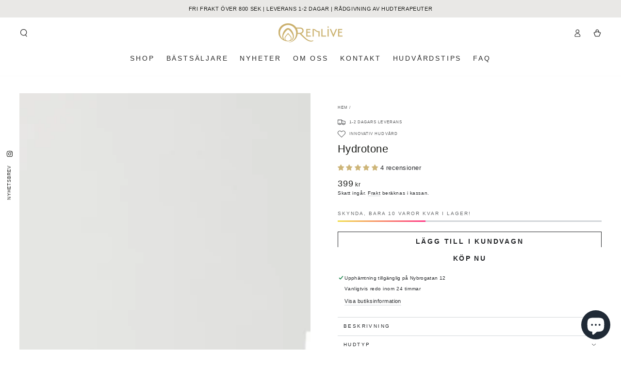

--- FILE ---
content_type: text/html; charset=utf-8
request_url: https://renlive.se/variants/35327901204635/?section_id=pickup-availability
body_size: 522
content:
<div id="shopify-section-pickup-availability" class="shopify-section">
<pickup-availability-preview class="pickup-availability-preview"><svg xmlns="http://www.w3.org/2000/svg" aria-hidden="true" focusable="false"  class="icon icon-tick" fill="none" viewBox="0 0 20 20">
      <path fill="#108043" stroke="#fff" d="M16.136 6.979h0l.003-.004a1.499 1.499 0 00-2.275-1.954l-5.945 6.777-1.858-1.859A1.499 1.499 0 103.94 12.06l2.999 3s0 0 0 0c.289.29.675.44 1.1.439h.019a1.5 1.5 0 001.08-.522l6.998-7.998z"/>
    </svg><div class="pickup-availability-info"><p class="caption-large">Upphämtning tillgänglig på <span class="color-foreground">Nybrogatan 12</span></p>
        <p class="caption">Vanligtvis redo inom 24 timmar</p>
        <button id="ShowPickupAvailabilityDrawer" class="pickup-availability-button link link--underline" aria-haspopup="dialog">Visa butiksinformation
</button></div>
  </pickup-availability-preview>

  <pickup-availability-drawer tabindex="-1" role="dialog" aria-modal="true" aria-labelledby="PickupAvailabilityHeading">
    <div class="pickup-availability-header">
      <p class="h3 pickup-availability-drawer-title" id="PickupAvailabilityHeading">Hydrotone</p>
      <button class="pickup-availability-drawer-button" type="button" aria-label="Stäng">
        <svg xmlns="http://www.w3.org/2000/svg" aria-hidden="true" focusable="false" class="icon icon-close" fill="none" viewBox="0 0 18 17">
      <path d="M.865 15.978a.5.5 0 00.707.707l7.433-7.431 7.579 7.282a.501.501 0 00.846-.37.5.5 0 00-.153-.351L9.712 8.546l7.417-7.416a.5.5 0 10-.707-.708L8.991 7.853 1.413.573a.5.5 0 10-.693.72l7.563 7.268-7.418 7.417z" fill="currentColor"/>
    </svg>
      </button>
    </div><div class="pickup-availability-wrapper">
      <ul class="pickup-availability-list list-unstyled" role="list" data-store-availability-drawer-content><li class="pickup-availability-list__item">
            <p class="h4">Nybrogatan 12</p>
            <p class="pickup-availability-preview caption-large"><svg xmlns="http://www.w3.org/2000/svg" aria-hidden="true" focusable="false"  class="icon icon-tick" fill="none" viewBox="0 0 20 20">
      <path fill="#108043" stroke="#fff" d="M16.136 6.979h0l.003-.004a1.499 1.499 0 00-2.275-1.954l-5.945 6.777-1.858-1.859A1.499 1.499 0 103.94 12.06l2.999 3s0 0 0 0c.289.29.675.44 1.1.439h.019a1.5 1.5 0 001.08-.522l6.998-7.998z"/>
    </svg> Upphämtning tillgänglig, vanligtvis redo inom 24 timmar
</p><address class="pickup-availability-address">
              <p>Nybrogatan 12<br>4 tr<br>114 39 Stockholm<br>Sverige</p>
<p>+46851516666</p></address>
          </li></ul>
    </div>
  </pickup-availability-drawer></div>